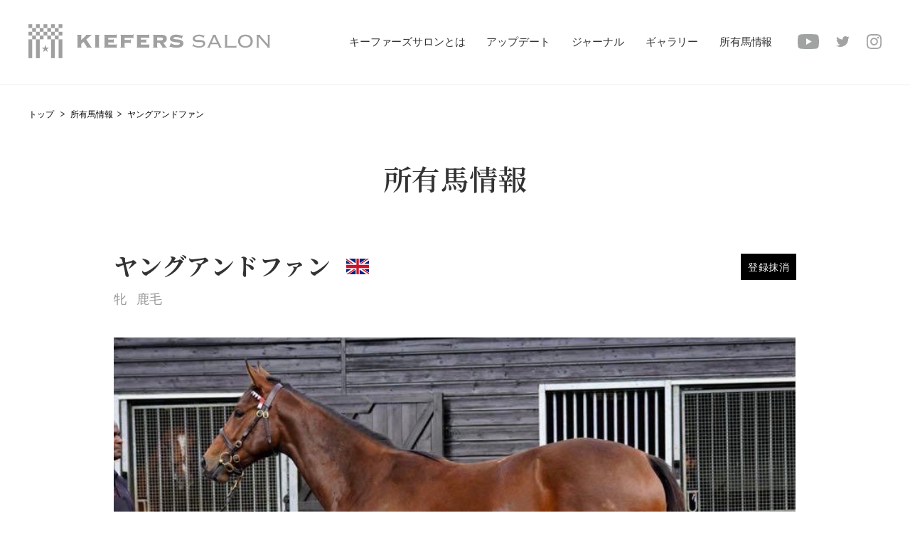

--- FILE ---
content_type: text/html; charset=UTF-8
request_url: https://kiefers-salon.com/owned-horse/youngandfun-horse-detail
body_size: 5541
content:
<!DOCTYPE html>
<html lang="ja">

<head>
    <title>ヤングアンドファン | キーファーズサロン</title>
	<meta charset="UTF-8">
    <meta http-equiv="X-UA-Compatible" content="IE=edge, chrome=1" />
    <meta name="viewport" content="width=device-width, initial-scale=1, maximum-scale=1, minimum-scale=1, user-scalable=no">
    <meta name="format-detection" content="telephone=no">
    <link rel="icon" href="https://kiefers-salon.com/wp-content/themes/kieakerssalon_2020/favicon.ico" type="image/gif">
    <link rel="apple-touch-icon" href="https://kiefers-salon.com/wp-content/themes/kieakerssalon_2020/assets/img/common/apple-touch-icon.png">
    <link href="//fonts.googleapis.com/css2?family=DM+Serif+Display&family=Inria+Serif:wght@300&family=Noto+Serif+JP:wght@600;700&display=swap" rel="stylesheet">
    <link rel="stylesheet" href="https://kiefers-salon.com/wp-content/themes/kieakerssalon_2020/assets/css/style.css?ts=0826">


	
<!-- All In One SEO Pack 3.7.1[45,52] -->
<meta name="description"  content="ヤングアンドファンのレース成績や血統など詳細な情報をご紹介します。" />

<script type="application/ld+json" class="aioseop-schema">{}</script>
<link rel="canonical" href="https://kiefers-salon.com/owned-horse/youngandfun-horse-detail" />
			<script type="text/javascript" >
				window.ga=window.ga||function(){(ga.q=ga.q||[]).push(arguments)};ga.l=+new Date;
				ga('create', 'UA-175635428-1', 'auto');
				// Plugins
				ga('require', 'linkid', 'linkid.js');
				ga('send', 'pageview');
			</script>
			<script async src="https://www.google-analytics.com/analytics.js"></script>
			<!-- All In One SEO Pack -->
<link rel='stylesheet' id='wp-block-library-css'  href='https://kiefers-salon.com/wp-includes/css/dist/block-library/style.min.css?ver=5.5.3-alpha-49449' type='text/css' media='all' />
<link rel='stylesheet' id='create-block-lime-blocks-block-css'  href='https://kiefers-salon.com/wp-content/plugins/lime-custom-blocks/build/style-index.css?ver=1598874041' type='text/css' media='all' />
<link rel="wlwmanifest" type="application/wlwmanifest+xml" href="https://kiefers-salon.com/wp-includes/wlwmanifest.xml" /> 
<link rel='prev' title='ダミエ' href='https://kiefers-salon.com/owned-horse/damier-horse-detail' />
<link rel='next' title='サヴァラン' href='https://kiefers-salon.com/owned-horse/savarin-horse-detail' />
<!-- LIME Inc. -->
<meta property='og:title' content='ヤングアンドファン | キーファーズサロン' />
<meta property='og:description' content='ヤングアンドファンのレース成績や血統など詳細な情報をご紹介します。' />
<meta property='og:url' content='https://kiefers-salon.com/owned-horse/youngandfun-horse-detail' />
<meta property='og:site_name' content='キーファーズサロン' />
<meta property='og:type' content='article' />
<meta property='og:image' content='https://kiefers-salon.com/wp-content/uploads/2022/07/441d51ab6ea444a5a0c5eb4d3d94c508.jpg' />
<meta name='twitter:card' content='summary_large_image' />
<meta name='twitter:title' content='ヤングアンドファン | キーファーズサロン' />
<meta name='twitter:description' content='ヤングアンドファンのレース成績や血統など詳細な情報をご紹介します。' />
<meta name='twitter:domain' content='kiefers-salon.com' />
<meta name='twitter:image' content='https://kiefers-salon.com/wp-content/uploads/2022/07/441d51ab6ea444a5a0c5eb4d3d94c508.jpg' />
<!-- LIME Inc. -->

</head>
<!-- <body class="thirdly-page ownedhorse-detail-page" oncontextmenu="return false;"> -->
<body class="thirdly-page ownedhorse-detail-page">

    <div id="wrap">

		        <header>
            <h1><a href="/">KIEFERS SALON</a></h1>
            <h2 class="logo"><a href="/">KIEFERS SALON</a></h2>
            <nav>
                <ul class="nav-box">
                    <li><a href="/about/" class="ttl">キーファーズサロンとは</a></li>
                    <li class="submenu">
                        <span class="ttl">アップデート</span>
                        <ul class="nav-sub">
                            <li><a href="/information/">NEWS</a></li>
                            <li><a href="/horse-race/">出走予定馬</a></li>
                            <li><a href="/race-result/">レース結果</a></li>
                            <li><a href="/victory-horse/">勝利馬一覧</a></li>
                        </ul>
                    </li>
                    <li class="submenu">
                        <span class="ttl">ジャーナル</span>
                        <ul class="nav-sub">
                            <li><a href="/journal/">ジャーナル一覧</a></li>
                            <li><a href="/journal/the-european-journal/">THE EUROPEAN JOURNAL</a></li>
                            <li><a href="/journal/trainingcenter-report/">トレセンレポート</a></li>
                            <li><a href="/journal/kiefers-editorial/">キーファーズ編集部録</a></li>
                        </ul>
                    </li>
                    <li><a href="/gallery/" class="ttl">ギャラリー</a></li>
                    <li><a href="/owned-horse/" class="ttl">所有馬情報</a></li>
                </ul>
                <ul class="sns-box">
                    <li class="youtube">
                        <a href="https://www.youtube.com/channel/UC3qjhlDz50v8uALXrQhmGxQ" target="_blank">
                            <svg xmlns="http://www.w3.org/2000/svg" xmlns:xlink="http://www.w3.org/1999/xlink" width="30" height="21" viewBox="0 0 30 21">
                                <defs>
                                    <clipPath id="clip-path">
                                        <rect id="長方形_1" data-name="長方形 1" width="30" height="21" transform="translate(0 0)" fill="none"/>
                                    </clipPath>
                                </defs>
                                <g id="グループ_2" data-name="グループ 2" transform="translate(0 0)">
                                    <g id="グループ_1" data-name="グループ 1" transform="translate(0 0)" clip-path="url(#clip-path)">
                                        <path id="パス_1" data-name="パス 1" d="M29.373,3.279A3.757,3.757,0,0,0,26.721.627C24.382,0,15,0,15,0S5.619,0,3.279.627A3.757,3.757,0,0,0,.627,3.279,39.033,39.033,0,0,0,0,10.5a39.035,39.035,0,0,0,.627,7.221,3.757,3.757,0,0,0,2.652,2.652C5.619,21,15,21,15,21s9.382,0,11.721-.627a3.757,3.757,0,0,0,2.652-2.652A39.035,39.035,0,0,0,30,10.5a39.033,39.033,0,0,0-.627-7.221M12,15V6l7.794,4.5Z" transform="translate(0 0)" fill="#a1a3a3"/>
                                    </g>
                                </g>
                            </svg>
                        </a>
                    </li>
                    <li class="twitter">
                        <a href="https://twitter.com/kiefers_salon" target="_blank">
                            <svg version="1.1" xmlns="http://www.w3.org/2000/svg" xmlns:xlink="http://www.w3.org/1999/xlink" x="0px" y="0px" width="18.9px"
                                 height="15.4px" viewBox="0 0 18.9 15.4" style="overflow:visible;enable-background:new 0 0 18.9 15.4;" xml:space="preserve">
                            <path id="" class="ico-twitter" d="M5.9,15.4c6.1,0,11-4.8,11-10.9c0-0.1,0-0.1,0-0.2c0-0.2,0-0.3,0-0.5
                                c0.8-0.5,1.4-1.2,1.9-2c-0.7,0.3-1.5,0.5-2.2,0.6c0.8-0.5,1.4-1.2,1.7-2.1c-0.8,0.4-1.6,0.8-2.5,0.9c-1.5-1.6-3.9-1.6-5.5-0.2
                                C9.6,1.8,9.2,2.8,9.2,3.9c0,0.3,0,0.6,0.1,0.9c-3.1-0.2-6-1.6-8-4.1C1,1.3,0.8,2,0.8,2.7c0,1.3,0.6,2.5,1.7,3.2
                                c-0.6,0-1.2-0.2-1.8-0.5v0.1c0,1.8,1.3,3.4,3.1,3.8c-0.3,0.1-0.7,0.1-1,0.1c-0.2,0-0.5,0-0.7-0.1c0.5,1.6,2,2.7,3.6,2.7
                                c-1.4,1.1-3.1,1.7-4.8,1.7c-0.3,0-0.6,0-0.9-0.1C1.8,14.8,3.8,15.4,5.9,15.4"/>
                            </svg>
                        </a>
                    </li>
                    <li class="instagram">
                        <a href="https://www.instagram.com/kiefers_salon/" target="_blank">
                            <svg version="1.1" xmlns="http://www.w3.org/2000/svg" xmlns:xlink="http://www.w3.org/1999/xlink" x="0px" y="0px" width="20.8px"
                                 height="20.8px" viewBox="0 0 20.8 20.8" style="overflow:visible;enable-background:new 0 0 20.8 20.8;" xml:space="preserve">
                            <path id="" class="ico-insta" d="M10.4,1.9c2.8,0,3.1,0,4.2,0.1c0.7,0,1.3,0.1,1.9,0.4c0.5,0.2,0.9,0.4,1.2,0.8
                                c0.3,0.3,0.6,0.7,0.8,1.2c0.2,0.6,0.3,1.3,0.4,1.9c0.1,1.1,0.1,1.4,0.1,4.2s0,3.1-0.1,4.2c0,0.7-0.1,1.3-0.4,1.9
                                c-0.2,0.5-0.4,0.9-0.8,1.2c-0.3,0.3-0.7,0.6-1.2,0.8c-0.6,0.2-1.3,0.4-1.9,0.4c-1.1,0.1-1.4,0.1-4.2,0.1s-3.1,0-4.2-0.1
                                c-0.7,0-1.3-0.1-1.9-0.4c-0.4-0.2-0.9-0.4-1.2-0.8c-0.4-0.3-0.6-0.7-0.8-1.2c-0.2-0.6-0.4-1.3-0.4-1.9c-0.1-1.1-0.1-1.4-0.1-4.2
                                s0-3.1,0.1-4.2c0-0.7,0.1-1.3,0.4-1.9c0.2-0.5,0.4-0.9,0.8-1.2c0.3-0.3,0.7-0.6,1.2-0.8c0.6-0.2,1.3-0.4,1.9-0.4
                                C7.3,1.9,7.6,1.9,10.4,1.9 M10.4,0C7.6,0,7.2,0,6.1,0.1c-0.9,0-1.7,0.2-2.5,0.5c-1.4,0.5-2.5,1.6-3,3C0.2,4.4,0.1,5.3,0.1,6.1
                                C0,7.2,0,7.6,0,10.4s0,3.2,0.1,4.3c0,0.9,0.2,1.7,0.5,2.5c0.5,1.4,1.6,2.5,3,3c0.8,0.3,1.7,0.5,2.5,0.5c1.1,0.1,1.5,0.1,4.3,0.1
                                s3.2,0,4.3-0.1c0.9,0,1.7-0.2,2.5-0.5c0.7-0.3,1.3-0.7,1.8-1.2c0.5-0.5,0.9-1.1,1.2-1.8c0.3-0.8,0.5-1.7,0.5-2.5
                                c0.1-1.1,0.1-1.5,0.1-4.3s0-3.2-0.1-4.3c0-0.9-0.2-1.7-0.5-2.5c-0.3-0.7-0.7-1.3-1.2-1.8c-0.5-0.5-1.1-0.9-1.8-1.2
                                c-0.8-0.3-1.7-0.5-2.5-0.5C13.6,0,13.2,0,10.4,0L10.4,0L10.4,0z M10.4,5.1c-2.9,0-5.3,2.4-5.3,5.3s2.4,5.3,5.3,5.3
                                c2.9,0,5.3-2.4,5.3-5.3C15.7,7.5,13.4,5.1,10.4,5.1L10.4,5.1z M10.4,13.9c-1.9,0-3.5-1.5-3.5-3.5s1.5-3.5,3.5-3.5s3.5,1.5,3.5,3.5
                                c0,0,0,0,0,0C13.9,12.3,12.3,13.9,10.4,13.9L10.4,13.9z M17.2,4.9c0,0.7-0.6,1.3-1.2,1.3c-0.7,0-1.3-0.6-1.3-1.2s0.6-1.3,1.2-1.3
                                c0,0,0,0,0,0C16.6,3.6,17.2,4.2,17.2,4.9L17.2,4.9z"/>
                            </svg>
                        </a>
                    </li>
                </ul>
            </nav>
            <div class="spNav">
                <nav>
                    <ul class="nav-box">
                        <li class="anim"><a href="/about/" class="ttl">キーファーズサロンとは</a></li>
                        <li class="submenu anim">
                            <span class="ttl">アップデート</span>
                            <ul class="nav-sub">
                                <li><a href="/information/">NEWS</a></li>
                                <li><a href="/horse-race/">出走予定馬</a></li>
                                <li><a href="/race-result/">レース結果</a></li>
                                <li><a href="/victory-horse/">勝利馬一覧</a></li>
                            </ul>
                        </li>
                        <li class="submenu anim">
                            <span class="ttl">ジャーナル</span>
                            <ul class="nav-sub">
                                <li><a href="/journal/">ジャーナル一覧</a></li>
                                <li><a href="/journal/the-european-journal/">THE EUROPEAN JOURNAL</a></li>
                                <li><a href="/journal/trainingcenter-report/">トレセンレポート</a></li>
                                <li><a href="/journal/kiefers-editorial/">キーファーズ編集部録</a></li>
                            </ul>
                        </li>
                        <li class="anim"><a href="/gallery/" class="ttl">ギャラリー</a></li>
                        <li class="anim"><a href="/owned-horse/" class="ttl">所有馬情報</a></li>
                    </ul>
                    <ul class="sns-box-sp anim">
                        <li class="youtube">
                            <a href="https://www.youtube.com/channel/UC3qjhlDz50v8uALXrQhmGxQ" target="_blank">
                                <svg version="1.1" xmlns="http://www.w3.org/2000/svg" xmlns:xlink="http://www.w3.org/1999/xlink" width="30.5" height="21" viewBox="0 0 30.5 21">
                                  <defs>
                                    <clipPath id="clip-path">
                                      <rect id="長方形_1" data-name="長方形 1" width="30.5" height="21" transform="translate(0)" fill="none"/>
                                    </clipPath>
                                  </defs>
                                  <g id="グループ_9" data-name="グループ 9" transform="translate(0.513 -0.011)">
                                    <g id="グループ_1" data-name="グループ 1" transform="translate(-0.513 0.011)" clip-path="url(#clip-path)">
                                      <path id="パス_1" data-name="パス 1" d="M29.381,3.28A3.758,3.758,0,0,0,26.728.627C24.388,0,15,0,15,0S5.62,0,3.28.627A3.758,3.758,0,0,0,.627,3.28,39.043,39.043,0,0,0,0,10.5a39.045,39.045,0,0,0,.627,7.223A3.758,3.758,0,0,0,3.28,20.378c2.34.627,11.724.627,11.724.627s9.384,0,11.724-.627a3.758,3.758,0,0,0,2.653-2.653,39.045,39.045,0,0,0,.627-7.223,39.043,39.043,0,0,0-.627-7.223M12,15V6l7.8,4.5Z" transform="translate(0.492 -0.005)" fill="#a1a3a3"/>
                                    </g>
                                  </g>
                                </svg>
                            </a>
                        </li>
                        <li class="twitter">
                            <a href="https://twitter.com/kiefers_salon" target="_blank">
                                <svg version="1.1" xmlns="http://www.w3.org/2000/svg" xmlns:xlink="http://www.w3.org/1999/xlink" x="0px" y="0px" width="18.9px"
                                     height="15.4px" viewBox="0 0 18.9 15.4" style="overflow:visible;enable-background:new 0 0 18.9 15.4;" xml:space="preserve">
                                <path id="" class="ico-twitter" d="M5.9,15.4c6.1,0,11-4.8,11-10.9c0-0.1,0-0.1,0-0.2c0-0.2,0-0.3,0-0.5
                                    c0.8-0.5,1.4-1.2,1.9-2c-0.7,0.3-1.5,0.5-2.2,0.6c0.8-0.5,1.4-1.2,1.7-2.1c-0.8,0.4-1.6,0.8-2.5,0.9c-1.5-1.6-3.9-1.6-5.5-0.2
                                    C9.6,1.8,9.2,2.8,9.2,3.9c0,0.3,0,0.6,0.1,0.9c-3.1-0.2-6-1.6-8-4.1C1,1.3,0.8,2,0.8,2.7c0,1.3,0.6,2.5,1.7,3.2
                                    c-0.6,0-1.2-0.2-1.8-0.5v0.1c0,1.8,1.3,3.4,3.1,3.8c-0.3,0.1-0.7,0.1-1,0.1c-0.2,0-0.5,0-0.7-0.1c0.5,1.6,2,2.7,3.6,2.7
                                    c-1.4,1.1-3.1,1.7-4.8,1.7c-0.3,0-0.6,0-0.9-0.1C1.8,14.8,3.8,15.4,5.9,15.4"/>
                                </svg>
                            </a>
                        </li>
                        <li class="instagram">
                            <a href="https://www.instagram.com/kiefers_salon/" target="_blank">
                                <svg version="1.1" xmlns="http://www.w3.org/2000/svg" xmlns:xlink="http://www.w3.org/1999/xlink" x="0px" y="0px" width="20.8px"
                                     height="20.8px" viewBox="0 0 20.8 20.8" style="overflow:visible;enable-background:new 0 0 20.8 20.8;" xml:space="preserve">
                                <path id="" class="ico-insta" d="M10.4,1.9c2.8,0,3.1,0,4.2,0.1c0.7,0,1.3,0.1,1.9,0.4c0.5,0.2,0.9,0.4,1.2,0.8
                                    c0.3,0.3,0.6,0.7,0.8,1.2c0.2,0.6,0.3,1.3,0.4,1.9c0.1,1.1,0.1,1.4,0.1,4.2s0,3.1-0.1,4.2c0,0.7-0.1,1.3-0.4,1.9
                                    c-0.2,0.5-0.4,0.9-0.8,1.2c-0.3,0.3-0.7,0.6-1.2,0.8c-0.6,0.2-1.3,0.4-1.9,0.4c-1.1,0.1-1.4,0.1-4.2,0.1s-3.1,0-4.2-0.1
                                    c-0.7,0-1.3-0.1-1.9-0.4c-0.4-0.2-0.9-0.4-1.2-0.8c-0.4-0.3-0.6-0.7-0.8-1.2c-0.2-0.6-0.4-1.3-0.4-1.9c-0.1-1.1-0.1-1.4-0.1-4.2
                                    s0-3.1,0.1-4.2c0-0.7,0.1-1.3,0.4-1.9c0.2-0.5,0.4-0.9,0.8-1.2c0.3-0.3,0.7-0.6,1.2-0.8c0.6-0.2,1.3-0.4,1.9-0.4
                                    C7.3,1.9,7.6,1.9,10.4,1.9 M10.4,0C7.6,0,7.2,0,6.1,0.1c-0.9,0-1.7,0.2-2.5,0.5c-1.4,0.5-2.5,1.6-3,3C0.2,4.4,0.1,5.3,0.1,6.1
                                    C0,7.2,0,7.6,0,10.4s0,3.2,0.1,4.3c0,0.9,0.2,1.7,0.5,2.5c0.5,1.4,1.6,2.5,3,3c0.8,0.3,1.7,0.5,2.5,0.5c1.1,0.1,1.5,0.1,4.3,0.1
                                    s3.2,0,4.3-0.1c0.9,0,1.7-0.2,2.5-0.5c0.7-0.3,1.3-0.7,1.8-1.2c0.5-0.5,0.9-1.1,1.2-1.8c0.3-0.8,0.5-1.7,0.5-2.5
                                    c0.1-1.1,0.1-1.5,0.1-4.3s0-3.2-0.1-4.3c0-0.9-0.2-1.7-0.5-2.5c-0.3-0.7-0.7-1.3-1.2-1.8c-0.5-0.5-1.1-0.9-1.8-1.2
                                    c-0.8-0.3-1.7-0.5-2.5-0.5C13.6,0,13.2,0,10.4,0L10.4,0L10.4,0z M10.4,5.1c-2.9,0-5.3,2.4-5.3,5.3s2.4,5.3,5.3,5.3
                                    c2.9,0,5.3-2.4,5.3-5.3C15.7,7.5,13.4,5.1,10.4,5.1L10.4,5.1z M10.4,13.9c-1.9,0-3.5-1.5-3.5-3.5s1.5-3.5,3.5-3.5s3.5,1.5,3.5,3.5
                                    c0,0,0,0,0,0C13.9,12.3,12.3,13.9,10.4,13.9L10.4,13.9z M17.2,4.9c0,0.7-0.6,1.3-1.2,1.3c-0.7,0-1.3-0.6-1.3-1.2s0.6-1.3,1.2-1.3
                                    c0,0,0,0,0,0C16.6,3.6,17.2,4.2,17.2,4.9L17.2,4.9z"/>
                                </svg>
                            </a>
                        </li>
                    </ul>
                </nav>
            </div>
            <div class="btnNav">
                <span></span>
                <span></span>
            </div>
		</header>

        <main>
            <section class="breadcrumbs">
				<ul class="breadcrumbs-li">
	<li><a href="https://kiefers-salon.com">トップ</a></li>
<li><a href="https://kiefers-salon.com/owned-horse/">所有馬情報</a></li><li>ヤングアンドファン</li></ul>
            </section>
            <section class="mod-page-title">
                <h2>所有馬情報</h2>
            </section>
			<section class="mod-ownedhorse-detail-title">
				<div class="title-box deregistration">
					<h3>ヤングアンドファン						<span class="country"><img src="https://kiefers-salon.com/wp-content/themes/kieakerssalon_2020/assets/img/common/flag_1.png"></span>
											</h3>
					<p class="status">
                        <span class="sex">牝</span>
												<span class="age">鹿毛</span>					</p>
				</div>
                <div class="image-box">
					<img src="/wp-content/uploads/2022/07/441d51ab6ea444a5a0c5eb4d3d94c508.jpg" alt="">				</div>
			</section>
			<section class="mod-ownedhorse-detail-box">
				<div class="mod-nav-sort">
					<ul class="pc">
						<li class="active"><a href="https://kiefers-salon.com/owned-horse/youngandfun-horse-detail">詳細</a></li>
						<li><a href="/owned-horse/youngandfun-horse-race-detail">出走予定</a></li>
						<li><a href="/owned-horse/youngandfun-race-result-detail">レース結果</a></li>
					</ul>
					<!-- <div class="pulldown sp">
						<select name="example" onChange="location.href=value;">
							<option value="/owned-horse/horse-detail/" selected>詳細</option>
							<option value="/owned-horse/horse-race-detail/">出走予定</option>
							<option value="/owned-horse/race-result-detail/">レース結果</option>
						</select>
					</div> -->
				</div>
				<div class="mod-horsedetail-box">
					<ul>
						<li class="txt-enname">
							<p class="ttl">欧字⾺名</p>
							<p class="text">Young and Fun</p>
						</li>
						<li class="txt-origin">
							<p class="ttl">由来</p>
							<p class="text"></p>
						</li>
						<li>
							<p class="ttl">父馬</p>
							<p class="text">Lope De Vega</p>
						</li>
						<li class="txt-father">
							<p class="ttl">母馬</p>
							<p class="text">Crimson Rosette﻿</p>
						</li>
						<li class="txt-mother">
							<p class="ttl">性別</p>
							<p class="text">牝</p>
						</li>
						<li class="txt-birth">
							<p class="ttl">生年月日</p>
							<p class="text">2020年03月09日</p>
						</li>
						<li class="txt-class">
							<p class="ttl">クラス</p>
							<p class="text">1勝クラス</p>
						</li>
						<li class="txt-place">
							<p class="ttl">生産</p>
							<p class="text">ハスクーム&ヴァリアントスタッド</p>
						</li>
						<li class="txt-place">
							<p class="ttl">厩舎</p>
							<p class="text">ロジャー・ヴェリアン</p>
						</li>
					</ul>
				</div>
				<div class="btn-more">
					<a href="/owned-horse/">所有馬情報一覧へ</a>
				</div>
			</section>
        </main>

		        <footer>
            <section class="pagetop">
                <span class="icon"></span>
            </section>
            <section class="sitemap">
                <div class="logo">
                    <a href="/"><img src="https://kiefers-salon.com/wp-content/themes/kieakerssalon_2020/assets/img/common/logo.svg" alt="KIEFERS SALON"></a>
                </div>
                <div class="sitemap-box">
                    <ul class="l-box">
                        <li><a href="/about/" class="ttl">キーファーズサロンとは</a></li>
                        <li class="submenu">
                            <span class="ttl">アップデート</span>
                            <ul class="nav-sub">
                                <li><a href="/information/">NEWS</a></li>
                                <li><a href="/horse-race/">出走予定馬</a></li>
                                <li><a href="/race-result/">レース結果</a></li>
                                <li><a href="/victory-horse/">勝利馬一覧</a></li>
                            </ul>
                        </li>
                        <li class="submenu">
                            <span class="ttl">ジャーナル</span>
                            <ul class="nav-sub">
                            	<li><a href="/journal/">ジャーナル一覧</a></li>
                                <li><a href="/journal/the-european-journal/">THE EUROPEAN JOURNAL</a></li>
                                <li><a href="/journal/trainingcenter-report/">トレセンレポート</a></li>
                                <li><a href="/journal/kiefers-editorial/">キーファーズ編集部録</a></li>
                            </ul>
                        </li>
                    </ul>
                    <ul class="r-box">
                        <li><a href="/gallery/" class="ttl">ギャラリー</a></li>
                        <li><a href="/owned-horse/" class="ttl">所有馬情報</a></li>
                    </ul>
                </div>
            </section>
            <section class="sns">
                <ul class="sns-box">
                    <li class="youtube">
                        <a href="https://www.youtube.com/channel/UC3qjhlDz50v8uALXrQhmGxQ" target="_blank">
                            <svg version="1.1" xmlns="http://www.w3.org/2000/svg" xmlns:xlink="http://www.w3.org/1999/xlink" width="30.5" height="21" viewBox="0 0 30.5 21">
                              <defs>
                                <clipPath id="clip-path">
                                  <rect id="長方形_1" data-name="長方形 1" width="30.5" height="21" transform="translate(0)" fill="none"/>
                                </clipPath>
                              </defs>
                              <g id="グループ_9" data-name="グループ 9" transform="translate(0.513 -0.011)">
                                <g id="グループ_1" data-name="グループ 1" transform="translate(-0.513 0.011)" clip-path="url(#clip-path)">
                                  <path id="パス_1" data-name="パス 1" d="M29.381,3.28A3.758,3.758,0,0,0,26.728.627C24.388,0,15,0,15,0S5.62,0,3.28.627A3.758,3.758,0,0,0,.627,3.28,39.043,39.043,0,0,0,0,10.5a39.045,39.045,0,0,0,.627,7.223A3.758,3.758,0,0,0,3.28,20.378c2.34.627,11.724.627,11.724.627s9.384,0,11.724-.627a3.758,3.758,0,0,0,2.653-2.653,39.045,39.045,0,0,0,.627-7.223,39.043,39.043,0,0,0-.627-7.223M12,15V6l7.8,4.5Z" transform="translate(0.492 -0.005)" fill="#a1a3a3"/>
                                </g>
                              </g>
                            </svg>
                        </a>
                    </li>
                    <li class="twitter">
                        <a href="https://twitter.com/kiefers_salon" target="_blank">
                            <svg version="1.1" xmlns="http://www.w3.org/2000/svg" xmlns:xlink="http://www.w3.org/1999/xlink" x="0px" y="0px" width="18.9px"
                                 height="15.4px" viewBox="0 0 18.9 15.4" style="overflow:visible;enable-background:new 0 0 18.9 15.4;" xml:space="preserve">
                            <path id="" class="ico-twitter" d="M5.9,15.4c6.1,0,11-4.8,11-10.9c0-0.1,0-0.1,0-0.2c0-0.2,0-0.3,0-0.5
                                c0.8-0.5,1.4-1.2,1.9-2c-0.7,0.3-1.5,0.5-2.2,0.6c0.8-0.5,1.4-1.2,1.7-2.1c-0.8,0.4-1.6,0.8-2.5,0.9c-1.5-1.6-3.9-1.6-5.5-0.2
                                C9.6,1.8,9.2,2.8,9.2,3.9c0,0.3,0,0.6,0.1,0.9c-3.1-0.2-6-1.6-8-4.1C1,1.3,0.8,2,0.8,2.7c0,1.3,0.6,2.5,1.7,3.2
                                c-0.6,0-1.2-0.2-1.8-0.5v0.1c0,1.8,1.3,3.4,3.1,3.8c-0.3,0.1-0.7,0.1-1,0.1c-0.2,0-0.5,0-0.7-0.1c0.5,1.6,2,2.7,3.6,2.7
                                c-1.4,1.1-3.1,1.7-4.8,1.7c-0.3,0-0.6,0-0.9-0.1C1.8,14.8,3.8,15.4,5.9,15.4"/>
                            </svg>
                        </a>
                    </li>
                    <li class="instagram">
                        <a href="https://www.instagram.com/kiefers_salon/" target="_blank">
                            <svg version="1.1" xmlns="http://www.w3.org/2000/svg" xmlns:xlink="http://www.w3.org/1999/xlink" x="0px" y="0px" width="20.8px"
                                 height="20.8px" viewBox="0 0 20.8 20.8" style="overflow:visible;enable-background:new 0 0 20.8 20.8;" xml:space="preserve">
                            <path id="" class="ico-insta" d="M10.4,1.9c2.8,0,3.1,0,4.2,0.1c0.7,0,1.3,0.1,1.9,0.4c0.5,0.2,0.9,0.4,1.2,0.8
                                c0.3,0.3,0.6,0.7,0.8,1.2c0.2,0.6,0.3,1.3,0.4,1.9c0.1,1.1,0.1,1.4,0.1,4.2s0,3.1-0.1,4.2c0,0.7-0.1,1.3-0.4,1.9
                                c-0.2,0.5-0.4,0.9-0.8,1.2c-0.3,0.3-0.7,0.6-1.2,0.8c-0.6,0.2-1.3,0.4-1.9,0.4c-1.1,0.1-1.4,0.1-4.2,0.1s-3.1,0-4.2-0.1
                                c-0.7,0-1.3-0.1-1.9-0.4c-0.4-0.2-0.9-0.4-1.2-0.8c-0.4-0.3-0.6-0.7-0.8-1.2c-0.2-0.6-0.4-1.3-0.4-1.9c-0.1-1.1-0.1-1.4-0.1-4.2
                                s0-3.1,0.1-4.2c0-0.7,0.1-1.3,0.4-1.9c0.2-0.5,0.4-0.9,0.8-1.2c0.3-0.3,0.7-0.6,1.2-0.8c0.6-0.2,1.3-0.4,1.9-0.4
                                C7.3,1.9,7.6,1.9,10.4,1.9 M10.4,0C7.6,0,7.2,0,6.1,0.1c-0.9,0-1.7,0.2-2.5,0.5c-1.4,0.5-2.5,1.6-3,3C0.2,4.4,0.1,5.3,0.1,6.1
                                C0,7.2,0,7.6,0,10.4s0,3.2,0.1,4.3c0,0.9,0.2,1.7,0.5,2.5c0.5,1.4,1.6,2.5,3,3c0.8,0.3,1.7,0.5,2.5,0.5c1.1,0.1,1.5,0.1,4.3,0.1
                                s3.2,0,4.3-0.1c0.9,0,1.7-0.2,2.5-0.5c0.7-0.3,1.3-0.7,1.8-1.2c0.5-0.5,0.9-1.1,1.2-1.8c0.3-0.8,0.5-1.7,0.5-2.5
                                c0.1-1.1,0.1-1.5,0.1-4.3s0-3.2-0.1-4.3c0-0.9-0.2-1.7-0.5-2.5c-0.3-0.7-0.7-1.3-1.2-1.8c-0.5-0.5-1.1-0.9-1.8-1.2
                                c-0.8-0.3-1.7-0.5-2.5-0.5C13.6,0,13.2,0,10.4,0L10.4,0L10.4,0z M10.4,5.1c-2.9,0-5.3,2.4-5.3,5.3s2.4,5.3,5.3,5.3
                                c2.9,0,5.3-2.4,5.3-5.3C15.7,7.5,13.4,5.1,10.4,5.1L10.4,5.1z M10.4,13.9c-1.9,0-3.5-1.5-3.5-3.5s1.5-3.5,3.5-3.5s3.5,1.5,3.5,3.5
                                c0,0,0,0,0,0C13.9,12.3,12.3,13.9,10.4,13.9L10.4,13.9z M17.2,4.9c0,0.7-0.6,1.3-1.2,1.3c-0.7,0-1.3-0.6-1.3-1.2s0.6-1.3,1.2-1.3
                                c0,0,0,0,0,0C16.6,3.6,17.2,4.2,17.2,4.9L17.2,4.9z"/>
                            </svg>
                        </a>
                    </li>
                </ul>
            </section>
            <section class="copyright">
                <ul class="foot-menu">
                    <li><a href="/privacypolicy/">プライバシーポリシー</a></li>
                </ul>
                <p class="copyright">
                    <small>&copy; Kiefers All Rights Reserved.</small>
                </p>
            </section>
        </footer>

    </div>

	<div id="bottom-nav" class="sp">
        <ul>
            <li class="active">
                <a href="/owned-horse/youngandfun-horse-detail">
                    <span class="icon">
                        <img src="https://kiefers-salon.com/wp-content/themes/kieakerssalon_2020/assets/img/ownedhorse/ico_spnav_1.png">
                    </span>
                    <span class="text">詳細</span>
                </a>
            </li>
            <li>
                <a href="/owned-horse/youngandfun-horse-race-detail">
                    <span class="icon">
                        <img src="https://kiefers-salon.com/wp-content/themes/kieakerssalon_2020/assets/img/ownedhorse/ico_spnav_2.png">
                    </span>
                    <span class="text">出走予定</span>
                </a>
            </li>
            <li>
                <a href="/owned-horse/youngandfun-race-result-detail">
                    <span class="icon">
                        <img src="https://kiefers-salon.com/wp-content/themes/kieakerssalon_2020/assets/img/ownedhorse/ico_spnav_3.png">
                    </span>
                    <span class="text">レース結果</span>
                </a>
            </li>
        </ul>
    </div>  

    <div id="loading">
        <div class="cover"></div>
        <div class="container">
            <div class="logo-base"><img src="https://kiefers-salon.com/wp-content/themes/kieakerssalon_2020/assets/img/common/logo.svg" alt="KIEFERS SALON"></div>
            <div class="logo-seek">
                <span class="mask"><img src="https://kiefers-salon.com/wp-content/themes/kieakerssalon_2020/assets/img/common/logo.svg" alt="KIEFERS SALON"></span>
            </div>
            <p class="tagline sp"><span>キーファーズのイマがここに</span></p>
            <div class="white"><span></span></div>
        </div>
    </div>  
    
	<script src="//ajax.googleapis.com/ajax/libs/jquery/1.11.2/jquery.min.js"></script>
    <script src="https://kiefers-salon.com/wp-content/themes/kieakerssalon_2020/assets/js/libs/modernizr.custom.34021.js"></script>
    <script src="https://kiefers-salon.com/wp-content/themes/kieakerssalon_2020/assets/js/libs/jquery.easing.1.3.js"></script>
    <script src="https://kiefers-salon.com/wp-content/themes/kieakerssalon_2020/assets/js/libs/jquery.transit.js"></script>
    <script src="https://kiefers-salon.com/wp-content/themes/kieakerssalon_2020/assets/js/libs/jquery.cookie.js"></script>
    <script src="https://kiefers-salon.com/wp-content/themes/kieakerssalon_2020/assets/js/flickity/flickity.pkgd.min.js"></script>
 	<script src="https://kiefers-salon.com/wp-content/themes/kieakerssalon_2020/assets/js/libs/rellax.js"></script>
     <script src="https://kiefers-salon.com/wp-content/themes/kieakerssalon_2020/assets/js/scripts.js"></script>

</body>
</html>


--- FILE ---
content_type: text/css
request_url: https://kiefers-salon.com/wp-content/plugins/lime-custom-blocks/build/style-index.css?ver=1598874041
body_size: 2437
content:
.wp-block-create-block-lime-blocks{background-color:var(--wp-admin-theme-color);color:#f00;padding:2px}.lime-block-button{display:none}.is-selected .lime-block-button{display:flex;border:1px solid #666}.editor-post-title__block .editor-post-title__input{font-size:28px;line-height:1.58}.block-editor-block-list__layout,input[type=text].components-text-control__input{font-family:"Helvetica Neue", Helvetica, Arial, "游ゴシック体", YuGothic, "游ゴシック", "Yu Gothic", "ヒラギノ角ゴ ProN W3", "Hiragino Kaku Gothic ProN", "メイリオ", Meiryo, sans-serif;color:#222}.is-selected .inner-border,.has-child-selected .inner-border{padding:20px}p.editor-box-title{display:none;background-color:#aaa;padding:10px 0 10px 20px;color:#fff}.has-child-selected p.editor-box-title,.is-selected p.editor-box-title{display:block;margin:0}.is-selected .mod-article-text-box,.has-child-selected .mod-article-text-box{border:1px solid #ccc;padding:24px 20px 0}.editor-styles-wrapper .wp-block-lime-blocks-text-box-text p{margin:0;margin-bottom:64px}.is-selected .rich-text{border:1px solid #ccc;padding:10px}.wp-block-lime-blocks-text-box{margin-bottom:80px}.components-base-control .components-base-control__label{display:none;font-size:16px;padding:0}.is-selected .components-base-control .components-base-control__label{display:block}.wp-block-lime-blocks-text-box-h3 input[type=text]{padding:0;font-size:24px;border:none;margin-bottom:40px}.wp-block-lime-blocks-text-box-h4 input[type=text]{padding:0;font-size:20px;border:none;margin-bottom:40px}.is-selected .components-base-control input[type=text]{padding:12px;font-size:18px;color:#222;border-radius:0;border:1px solid #ccc;margin-bottom:0}.wp-block-lime-blocks-text-box-note p.note{font-size:12px}.is-selected .wp-block-lime-blocks-text-box-note p.note{font-size:16px}.wp-block-lime-blocks-main-image{margin-top:0px;margin-bottom:80px;overflow:hidden}.is-selected .wp-block-lime-blocks-main-image .inner-block{padding:20px}.wp-block-lime-blocks-main-image .components-base-control__label{display:none;margin-top:10px}.wp-block-lime-blocks-main-image button{margin:0 auto}.wp-block-lime-blocks-column2-h4-text{position:relative;margin:0 0 80px;display:flex;justify-content:space-between}.wp-block-lime-blocks-column2-h4-text h4{font-size:20px;font-weight:bold;line-height:1.8;width:calc(50% - 25px)}.wp-block-lime-blocks-column2-h4-text p{width:calc(50% - 25px);font-size:16px;line-height:2}.wp-block-lime-blocks-column2-text-text{position:relative;margin:0 0 80px;display:flex;justify-content:space-between}.wp-block-lime-blocks-column2-text-text p{width:calc(50% - 25px);font-size:16px;line-height:2}.is-selected .wp-block-lime-blocks-number-list,.has-child-selected .wp-block-lime-blocks-number-list{border:1px solid #ccc}.wp-block-lime-blocks-number-list{counter-reset:item;margin-bottom:80px}.wp-block-lime-blocks-number-list .block-editor-inner-blocks>*>.wp-block{position:relative;padding-left:50px}.wp-block-lime-blocks-number-list .block-editor-inner-blocks>*>.wp-block::before{content:counter(item);counter-increment:item;position:absolute;left:0;top:0;width:30px;height:30px;background-color:#000;color:#fff;border-radius:50%;text-align:center}.wp-block-lime-blocks-number-list li{list-style-type:none}.wp-block-lime-blocks-slider{margin-bottom:80px}.is-selected .wp-block-lime-blocks-slider,.has-child-selected .wp-block-lime-blocks-slider{border:1px solid #ccc}.wp-block-lime-blocks-slider-item{position:relative}.wp-block-lime-blocks-slider .block-editor-inner-blocks>*{font-size:0;line-height:0;letter-spacing:0;width:calc(100% + 20px);max-width:none}.wp-block-lime-blocks-slider .block-editor-inner-blocks>*>.wp-block{position:relative;display:inline-block;width:calc(1 / 3 * 100%);vertical-align:top;padding:0 20px 20px 0;box-sizing:border-box}.wp-block-lime-blocks-slider .block-editor-inner-blocks>*>.wp-block button{position:absolute;left:50%;top:50%;transform:translate(-50%, -50%);background-color:#fff;display:none}.has-child-selected .block-editor-inner-blocks .is-selected button{display:block}.wp-block-lime-blocks-slider .block-editor-inner-blocks>*>.wp-block .image-border{width:100%;padding-top:calc(540 / 720 * 100%);background-color:#ccc;overflow:hidden}.wp-block-lime-blocks-slider .block-editor-inner-blocks>*>.wp-block .image-border img{-o-object-fit:cover;object-fit:cover;width:100%;height:100%;position:absolute;left:0;top:0}.wp-block-lime-blocks-slider .block-list-appender{display:block;width:100%}.wp-block-lime-blocks-simple-interview{margin-bottom:80px}.is-selected .wp-block-lime-blocks-simple-interview,.has-child-selected .wp-block-lime-blocks-simple-interview{border:1px solid #ccc}.wp-block-lime-blocks-simple-interview-item{width:100%;white-space:nowrap;margin-top:60px}.wp-block-lime-blocks-simple-interview-item>*:nth-child(1){display:inline-block;width:160px;vertical-align:top;margin-right:20px}.wp-block-lime-blocks-simple-interview-item>*:nth-child(1) input{border:none;font-size:16px}.wp-block-lime-blocks-simple-interview-item>*:nth-child(2){display:inline-block;width:calc(100% - 180px);vertical-align:top}.wp-block-lime-blocks-simple-list{margin-bottom:80px}.is-selected .wp-block-lime-blocks-simple-list,.has-child-selected .wp-block-lime-blocks-simple-list{border:1px solid #ccc}.wp-block-lime-blocks-simple-list .block-editor-inner-blocks{border-top:1px solid #ccc}.editor-styles-wrapper .wp-block-lime-blocks-simple-list .wp-block{margin:0}.wp-block-lime-blocks-simple-list-item{width:100%;white-space:nowrap;border-bottom:1px solid #ccc}.wp-block-lime-blocks-simple-list-item>*:nth-child(1){display:inline-block;width:160px;vertical-align:top;margin-right:20px}.wp-block-lime-blocks-simple-list-item>*:nth-child(1) input{border:none;font-size:16px}.wp-block-lime-blocks-simple-list-item>*:nth-child(2){display:inline-block;width:calc(100% - 180px);vertical-align:top}.wp-block-lime-blocks-blockquote{background-color:#f2f2f2;border:1px solid #dfdfdf;padding:45px;margin-bottom:80px}.wp-block-lime-blocks-blockquote::before{position:absolute;content:'';top:20px;left:20px;background:url("/wp-content/plugins/lime-custom-blocks/img/ico_blockquote.png");width:21px;height:16px;background-size:100% 100%}.wp-block-lime-blocks-blockquote::after{position:absolute;content:'';bottom:20px;right:20px;background:url("/wp-content/plugins/lime-custom-blocks/img/ico_blockquote.png");width:21px;height:16px;background-size:100% 100%;transform:rotate(180deg)}.is-selected .wp-block-lime-blocks-blockquote p{background-color:#fff}.wp-block-lime-blocks-profile-nophoto{background-color:#f2f2f2;border:1px solid #dfdfdf;padding:45px;margin-bottom:80px}.is-selected .wp-block-lime-blocks-profile-nophoto p{background-color:#fff}.wp-block-lime-blocks-profile-nophoto>*:nth-child(1) input{border:none;font-size:16px;padding:0;background-color:transparent;font-weight:bold;font-size:18px}.is-selected .wp-block-lime-blocks-profile-nophoto>*:nth-child(1) input{background-color:#fff;padding:6px 8px}.wp-block-lime-blocks-profile-photo{background-color:#f2f2f2;border:1px solid #dfdfdf;padding:45px;margin-bottom:80px}.is-selected .wp-block-lime-blocks-profile-photo p{background-color:#fff}.wp-block-lime-blocks-profile-photo>*:nth-child(1) input{border:none;font-size:16px;padding:0;background-color:transparent;font-weight:bold;font-size:18px}.is-selected .wp-block-lime-blocks-profile-photo>*:nth-child(1) input{background-color:#fff}.wp-block-lime-blocks-profile-photo .image-select{display:inline-block;width:200px;vertical-align:top}.wp-block-lime-blocks-profile-photo .image-select button{margin:0 auto}.wp-block-lime-blocks-profile-photo .text-input{display:inline-block;width:calc(100% - 200px);vertical-align:top;padding-left:50px}.wp-block-lime-blocks-profile-photo .text-input>*:nth-child(1) input{border:none;font-size:16px;padding:0;background-color:transparent;font-weight:bold;font-size:18px}.is-selected .wp-block-lime-blocks-profile-photo .text-input>*:nth-child(1) input{background-color:#fff;padding:6px 8px;border:1px solid #ccc}.wp-block-lime-blocks-image-full{margin-bottom:80px}.wp-block-lime-blocks-image-full .image-select{width:100%}.wp-block-lime-blocks-image-full .image-select img{width:100%}.wp-block-lime-blocks-image-full .image-select button{margin:0 auto}.wp-block-lime-blocks-image-full .text-input{overflow:visible}.wp-block-lime-blocks-image-full .text-input input{border:none;font-size:16px;padding:0;background-color:transparent;font-weight:bold;font-size:18px}.is-selected .wp-block-lime-blocks-image-full{border:1px solid #dfdfdf;padding:20px}.is-selected .wp-block-lime-blocks-image-full p{background-color:#fff}.is-selected .wp-block-lime-blocks-image-full input{background-color:#fff}.is-selected .wp-block-lime-blocks-image-full .text-input input{background-color:#fff;padding:6px 8px;border:1px solid #ccc}.wp-block-lime-blocks-image-2column{margin:0;padding:0;display:flex;justify-content:space-between;margin-bottom:80px}.wp-block-lime-blocks-image-2column>*{display:inline-block;width:calc(50% - 15px)}.is-selected .wp-block-lime-blocks-image-2column{padding:20px}.wp-block-lime-blocks-image-2column .image-select{width:100%}.wp-block-lime-blocks-image-2column .image-select img{width:100%}.wp-block-lime-blocks-image-2column .image-select button{margin:0 auto;margin-top:20px}.wp-block-lime-blocks-image-2column .text-input p{font-size:16px;line-height:24px}.wp-block-lime-blocks-image-text-float{margin:0;padding:0;display:flex;justify-content:space-between;margin-bottom:80px}.wp-block-lime-blocks-image-text-float>*{display:inline-block;width:50%}.is-selected .wp-block-lime-blocks-image-text-float{padding:20px;border:1px solid #ccc}.wp-block-lime-blocks-image-text-float .image-select img{width:100%}.wp-block-lime-blocks-image-text-float .image-select button{margin:0 auto;margin-top:20px}.wp-block-lime-blocks-image-text-float .text-input{flex:1}.wp-block-lime-blocks-image-text-float .text-input p{font-size:16px;line-height:2;margin:0 0 0 50px}.wp-block-lime-blocks-image-text-float-r{margin:0;padding:0;display:flex;justify-content:space-between;margin-bottom:80px}.wp-block-lime-blocks-image-text-float-r>*{display:inline-block;width:50%}.is-selected .wp-block-lime-blocks-image-text-float-r{padding:20px;border:1px solid #ccc}.wp-block-lime-blocks-image-text-float-r .image-select img{width:100%}.wp-block-lime-blocks-image-text-float-r .image-select button{margin:0 auto;margin-top:20px}.wp-block-lime-blocks-image-text-float-r .text-input{flex:1}.wp-block-lime-blocks-image-text-float-r .text-input p{font-size:16px;line-height:2;margin:0 50px 0 0}.wp-block-lime-blocks-googlemap{margin-bottom:80px}.wp-block-lime-blocks-googlemap .components-base-control{display:none}.is-selected .wp-block-lime-blocks-googlemap .components-base-control{display:block}.is-selected .wp-block-lime-blocks-googlemap{padding:20px;border:1px solid #ccc}.wp-block-lime-blocks-googlemap .sample{min-height:100px;background-color:#eee}.wp-block-lime-blocks-googlemap .sample iframe{width:100%;height:600px;pointer-events:none}.is-selected .wp-block-lime-blocks-googlemap .sample iframe{opacity:0.5}.wp-block-lime-blocks-youtube{margin-bottom:80px}.wp-block-lime-blocks-youtube .components-base-control{display:none}.is-selected .wp-block-lime-blocks-youtube .components-base-control{display:block}.is-selected .wp-block-lime-blocks-youtube{padding:20px;border:1px solid #ccc}.wp-block-lime-blocks-youtube .sample{min-height:100px;background-color:#eee}.wp-block-lime-blocks-youtube .sample iframe{width:100%;height:600px;pointer-events:none}.is-selected .wp-block-lime-blocks-youtube .sample iframe{opacity:0.5}.has-child-selected .wp-block-lime-blocks-interview{border:1px solid #ccc;margin-bottom:80px}.wp-block-lime-blocks-interview-item{display:flex;margin-top:40px}.wp-block-lime-blocks-interview-item .image-select{width:200px}.wp-block-lime-blocks-interview-item .image-select img{width:100%}.wp-block-lime-blocks-interview-item .image-select button{margin:0 auto;margin-top:20px}.wp-block-lime-blocks-interview-item .text-input{flex:1;margin-left:50px}.wp-block-lime-blocks-interview-item .text-input input{border:none;font-size:18px;font-weight:bold;margin:30px 0}.wp-block-lime-blocks-interview-item .text-input p{margin:0;font-size:16px;line-height:2.1;position:relative;padding-left:40px}.wp-block-lime-blocks-interview-item .text-input p::before{position:absolute;content:"";top:0;left:0;width:5px;height:100%;background:#f1f1f1}.is-selected .wp-block-lime-blocks-interview-item .text-input input{padding:6px 8px;border:1px solid #ccc;margin-top:0}.wp-block-lime-blocks-interview-item-r{display:flex;margin-top:40px}.wp-block-lime-blocks-interview-item-r .image-select{width:200px;order:2}.wp-block-lime-blocks-interview-item-r .image-select img{width:100%}.wp-block-lime-blocks-interview-item-r .image-select button{margin:0 auto;margin-top:20px}.wp-block-lime-blocks-interview-item-r .text-input{flex:1;margin-right:50px}.wp-block-lime-blocks-interview-item-r .text-input input{border:none;font-size:18px;font-weight:bold;margin:30px 0;text-align:right}.wp-block-lime-blocks-interview-item-r .text-input p{margin:0;font-size:16px;line-height:2.1;position:relative;padding-left:40px}.wp-block-lime-blocks-interview-item-r .text-input p::before{position:absolute;content:"";top:0;left:0;width:5px;height:100%;background:#f1f1f1}.is-selected .wp-block-lime-blocks-interview-item-r .text-input input{padding:6px 8px;border:1px solid #ccc;margin-top:0;text-align:left}.wp-block-lime-blocks-banner-box{min-height:200px;margin-bottom:80px}.wp-block-lime-blocks-banner-box:nth-child(n+2){margin:32px 0 0}.wp-block-lime-blocks-banner-box-item p.title{display:none;margin:0 0 10px 0;font-weight:bold;text-align:center}.wp-block-lime-blocks-banner-box-item .flex{display:flex;justify-content:space-between}.wp-block-lime-blocks-banner-box-item .image-select{width:100%}.wp-block-lime-blocks-banner-box-item .image-select.sp{display:none}.wp-block-lime-blocks-banner-box-item .image-select button{margin:0 auto;margin-top:20px}.wp-block-lime-blocks-banner-box-item .text-input input{display:none}.is-selected .wp-block-lime-blocks-banner-box{min-height:100px}.has-child-selected .wp-block-lime-blocks-banner-box{border:1px solid #ccc}.has-child-selected .wp-block-lime-blocks-banner-box-item{padding:20px;background-color:#fff;border:1px solid #ccc;margin-bottom:20px}.is-selected .wp-block-lime-blocks-banner-box-item p.title{display:block}.is-selected .wp-block-lime-blocks-banner-box-item .text-input input{display:inline;padding:6px 8px;border:1px solid #ccc;margin-top:0;text-align:left}.is-selected .wp-block-lime-blocks-banner-box-item .flex{display:flex;justify-content:space-between}.is-selected .wp-block-lime-blocks-banner-box-item .image-select{width:calc(50% - 15px)}.is-selected .wp-block-lime-blocks-banner-box-item .image-select.sp{display:block}



--- FILE ---
content_type: application/javascript; charset=UTF-8
request_url: https://kiefers-salon.com/wp-content/themes/kieakerssalon_2020/assets/js/scripts.js
body_size: 6286
content:

$(function() {

	var skipFlag = false;

	//ブラウザ判別

	var userAgent = window.navigator.userAgent.toLowerCase();
    var _browser;

    if(userAgent.indexOf('msie') != -1 ||
        userAgent.indexOf('trident') != -1) {
        _browser = "ie";
    } else if(userAgent.indexOf('edge') != -1) {
        _browser = "edge";
    } else if(userAgent.indexOf('chrome') != -1) {
        _browser = "chrome";
    } else if(userAgent.indexOf('safari') != -1) {
        _browser = "safari";
    } else if(userAgent.indexOf('firefox') != -1) {
        _browser = "firefox";
    } else if(userAgent.indexOf('opera') != -1) {
        _browser = "opera";
    } else {

    }

    var getDevice = (function() {
        var ua = navigator.userAgent;
        if (ua.indexOf('iPhone') > 0 || ua.indexOf('iPod') > 0 || ua.indexOf('Android') > 0 && ua.indexOf('Mobile') > 0) {
            return 'sp';
        } else if (ua.indexOf('iPad') > 0 || ua.indexOf('Android') > 0) {
            return 'tab';
        } else {
            return 'pc';
        }
    });

    //ブラウザ判別

    var getWidth = (function() {
    var _brouserWidth = $(window).innerWidth();
    //console.log($(window).innerWidth());
    if(_brouserWidth > 960){
          return "pc";
        }else{
          return "sp";
        }
    });

	var getOs = (function() {
        var ua = navigator.userAgent.toLowerCase();
        if (ua.indexOf('windows') > 0) {
            return 'windows';
        } else {
            return 'mac';
        }
    });

    var modalFlag = false;

    if($('body').hasClass('about-page')){

    	if(getWidth() == "sp"){
    		var hSize = $(window).height();
    		$("section.about .bg-box").height(hSize);
    	}

    	setAboutIntro();

    	function setAboutIntro(){
    		$("section.about .bg-box").css({
    			"opacity": 0,
    			"transform": 'scale(1.01)'
    		});
    		$.each($(".anim"),function(i){
    			$(this).css({
    				"opacity": 0,
    				"transform": 'translateY(5px)'
    			})
    			$(this).transition({
		    		delay:100 + 400 * i,
		            'opacity': '1',
		            "transform": 'translateY(0px)'
		        }, 1000, "easeOutSine", function() {
		        });
    		})

    		$("section.about .bg-box").transition({
	    		delay:1000,
	            'opacity': '1',
	            "transform": 'scale(1)'
	        }, 1500, "easeOutSine", function() {
	        });
    	}
    }

    //下層ページ共通

    if(!$('body').hasClass('top-page')){
    	$("#loading").transition({
    		delay:400,
            'opacity': '0'
        }, 1000, "easeOutCubic", function() {
        	$(this).remove();
        });

        //グローバルメニューホバー

		$("header>nav .submenu").hover(function(){
			$(this).find(".nav-sub").stop().slideToggle(500,"easeOutExpo");
		},function(){
			$(this).find(".nav-sub").stop().slideToggle(500,"easeInOutCubic");
		})
    }

    //記事詳細ページ

    if($('body').hasClass('article-detail-page')){
    	//スライダー

    	//ジャーナルカルーセル

	    var _slider = $(".flickity-box");
	    if(_slider.length > 0){
	    	$(window).on("load",function(){
		    	$.each(_slider,function(){
			    	setSlider($(this))
			    })
		    });
	    }

	    function setSlider(mc){
	    
			var $carousel = mc.find(".container").flickity({
		        // 最初に表示させる画像（セル）を指定できます。0から始まります。
		        initialIndex: 0,
		        // 各画像（セル）の基準位置をしていできます。デフォルトはcenter。
		        cellAlign: 'center',
		        // trueでラッパー内に収まるようにスライドします。
		        contain: true,
		        // trueで無限スライダーになります。
		        wrapAround: false,
		        // 画像（セル）を読み込んだ後、再度、位置を調節します。デフォルトはtrue
		        imagesLoaded: true,
		        // falseにするとフリックできなくなります。
		        draggable: true,
		        // falseで矢印ボタンを非表示にします。
		        prevNextButtons: true,
		        // falseで下のドットを非表示にします。
		        pageDots: true,
		        // キーボードの左右で切り替えできるかどうかを指定します。
		        accessibility: false,
		        groupCells: 1,
		        // 自動再生するかどうかを指定します。trueで3秒間隔で切り替わります。
		        autoPlay: false, //数字を指定するとその速さで切り替わります。,
		        selectedAttraction: 0.025,
				friction: 0.28
		    });

		    var flkty = $carousel.data('flickity');
		    $carousel.on('select.flickity', function() {
		        mc.find(".pager").text((flkty.selectedIndex+1) + "/" + flkty.slides.length);
		    });
	    }
    }

    //所有馬情報ページ

    if($('body').hasClass('ownedhorse-detail-page')){

    	if($(".mod-raseresultdetail-box")){
    		
    		//新着の数（6個以上だったら、moreで追加できる仕様）

		    var _article = $(".mod-raseresultdetail-box .list-box ul");
		    var _btn_more = $(".mod-raseresultdetail-box .btn-more");
		    var _result = $(".txt-result")
		    //console.log(update_newarrival.length);
		    if(_article.length > 5){
		    	_btn_more.css({
		    		"display": "block"
		    	});
		    	_btn_more.click(function(){
		    		$(this).hide();
		    		_article.css({
		    			"display": "flex"
		    		});
		    	})
		    }else{
		    	_btn_more.css({
		    		"display": "none"
		    	});
		    }

		    $.each(_result,function(){
		    	if($(this).text() == "1"){
		    		$(this).addClass("star");
		    	}
		    })
    	}
    }

	//トップページ

	if($('body').hasClass('top-page')){

		//PCヘッダー追従

	    var fadePos;
	    var fadeFlag = false;

	    fadePos = $("section.update").offset().top;

	    $(window).on("load resize",function(){
	    	fadePos = $("section.update").offset().top;
	    });

	    $(window).on("load scroll",function(){
	        var scroll = $(window).scrollTop();
	        if(!modalFlag){
		        if(scroll > fadePos){
		            if(!fadeFlag){
		                fadeFlag = true;
		                $("#fixed-header").addClass('active');
		            }
		        }else{
		            if(fadeFlag){
		                fadeFlag = false;
		                $("#fixed-header").removeClass('active');
		            }
		        }
	        }
	    });

		//ローディング

	    if ($.cookie("access") == undefined) {

	    	// 初回のアクセス
	        //console.log("初回です");
	        logoAnim();
	        var date = new Date();
			date.setTime( date.getTime() + ( 1 * 60 * 60 * 1000 ));
	        $.cookie("access", "onece", { expires: date }); //date部分、デフォルトは日数（ex= expires: 1）
	        
	    } else {
	    	// 2回目以降のアクセス
	        //console.log("二回目以降です");
	        //$("#loading").remove();
	        $("#loading").transition({
	    		delay:500,
	            'opacity': '0'
	        }, 400, "easeOutSine", function() {
	        	$(this).remove();
	        });
        	setTimeout(function(){
			    $carousel_main.flickity('playPlayer');
			},500);
	    }

	    

	    function logoAnim(){
	    	$("#loading .white span").transition({
	    		delay:250,
	            'transform': 'translateX(380px)'
	        }, 500, "easeInOutCubic", function() {});

	        setTimeout(function(){
	        	$("#loading .mask").transition({
		    		delay:250,
		            'width': '100%'
		        }, 800, "easeInOutCubic", function() {});
		        $("#loading .tagline span").transition({
		    		delay:500,
		            'opacity': '1',
		            'transform': 'translateY(0px)'
		        }, 800, "easeOutCubic", function() {});

	        },600);

	        setTimeout(function(){
	        	$("#loading .white span").transition({
		    		delay:0,
		            'transform': 'translateX(-380px)'
		        }, 0, "easeInOutCubic", function() {
		        	$("#loading .white span").transition({
			    		delay:0,
			            'transform': 'translateX(0px)'
			        }, 500, "easeInOutCubic", function() {});
		        });
	        },2500);

	        setTimeout(function(){
	        	$("#loading").transition({
		    		delay:0,
		            'opacity': '0'
		        }, 800, "easeOutCubic", function() {
		        	$(this).remove();
		        	$carousel_main.flickity('playPlayer')
		        });
		        $("header").transition({
		    		delay:0,
		            'opacity': '0',
		            'transform': 'translateY(-20px)'
		        }, 0, "easeOutCubic", function() {
		        	$(this).transition({
			    		delay:100,
			            'opacity': '1',
			            'transform': 'translateY(0px)'
			        }, 1500, "easeOutExpo", function() {
			        	$('header').removeAttr('style');
			        });
		        });
		        $("section.main").transition({
		    		delay:0,
		            'opacity': '0',
		            'transform': 'translateY(50px)'
		        }, 0, "easeOutCubic", function() {
		        	$(this).transition({
			    		delay:100,
			            'opacity': '1',
			            'transform': 'translateY(0px)'
			        }, 1500, "easeOutExpo", function() {
			        	
			        });
		        });
		        if(getWidth() == "sp"){
			        $("section.update").transition({
			    		delay:0,
			            'opacity': '0',
			            'transform': 'translateY(50px)'
			        }, 0, "easeOutCubic", function() {
			        	$(this).transition({
				    		delay:100,
				            'opacity': '1',
				            'transform': 'translateY(0px)'
				        }, 1500, "easeOutExpo", function() {
				        	
				        });
			        });
		        }
	        },3500);
	    }

		//メインカルーセル

		var $carousel_main = $('.js-flickity-main').flickity({
	        // 最初に表示させる画像（セル）を指定できます。0から始まります。
	        initialIndex: 0,
	        // 各画像（セル）の基準位置をしていできます。デフォルトはcenter。
	        cellAlign: 'center',
	        // trueでラッパー内に収まるようにスライドします。
	        contain: true,
	        // trueで無限スライダーになります。
	        wrapAround: true,
	        // 画像（セル）を読み込んだ後、再度、位置を調節します。デフォルトはtrue
	        imagesLoaded: true,
	        // falseにするとフリックできなくなります。
	        draggable: true,
	        // falseで矢印ボタンを非表示にします。
	        prevNextButtons: true,
	        // falseで下のドットを非表示にします。
	        pageDots: true,
	        // キーボードの左右で切り替えできるかどうかを指定します。
	        accessibility: true,
	        // 自動再生するかどうかを指定します。trueで3秒間隔で切り替わります。
	        autoPlay: 6000
	    });

	    var flkty = $carousel_main.data('flickity');
	     $carousel_main.flickity('stopPlayer')

	    var mainText = $("");

	    $carousel_main.on('select.flickity', function() {
	    	var _prevNum = flkty.selectedIndex - 1 ;
	    	if(_prevNum < 0){
	    		_prevNum = flkty.slides.length - 1 ;
	    	}
	        $("section.main .pager").text((flkty.selectedIndex+1) + "/" + flkty.slides.length);
	   		setMainText(_prevNum,flkty.selectedIndex);
	    });

	    function setMainText(num1,num2){
	    	//テキスト切り替え
	    	$.each($("section.main .image-box article"),function(i){
	    		if(num2 == i){
	    			$(this).addClass('active');
	    		}else{
	    			$(this).removeClass('active');
	    		}
	    	})
	    	$.each($("section.main .text-box article"),function(i){
	    		if(num2 == i){
	    			var _target = $(this);
	    			setTimeout(function(){
	    				_target.addClass('active');
	    			},0);
	    			
	    		}else{
	    			$(this).removeClass('active');
	    		}
	    	})
	    }

	    //メインカルーセルここまで

	    //メイン下 ナビゲーション

		$("section.navigation nav .submenu").hover(function(){
			$(this).find(".nav-sub").stop().slideToggle(500,"easeOutExpo");
		},function(){
			$(this).find(".nav-sub").stop().slideToggle(500,"easeInOutCubic");
		})

	    //////////UPDATE 

	    //PC ソート並び替え

	    var _current_update = 0;
	    var _update_sort_nav = $("section.update .nav-sort ul.pc li");
	    var _update_article = $("section.update ul.article-box li");

	    _update_sort_nav.click(function(){

			_update_sort_nav.removeClass('active');
	    	$(this).addClass('active');
	    	
	    	_id = $(this).index();

	    	sortUpdate(_id)	    	

	    })

	    function sortUpdate(num){
	    	_update_article.eq(_current_update).transition({
                delay: 0,
                'opacity': 0
            }, 250, "easeOutCubic", function() {
            	$(this).hide();
            	_update_article.eq(num).css({
            		"opacity": 1,
            		"display": "block"
            	})
            	$.each(_update_article.eq(num).find("article"),function(){
            		$(this).transition({
			            'opacity': 0,
			            'transform': 'scale(0.9)'
			        }, 0, "easeOutCubic", function() {
			        	$(this).transition({
			        		delay:50,
				            'opacity': 1,
				            'transform': 'scale(1)'
				        }, 500, "easeOutCubic", function() {});
			        });
            	});
            });
            _current_update = num;
	    }

	    //SP セレクトメニュー

	    var selected = $(".pulldown :selected"); //「option」は省略可

		// 値とテキストを取り出す
		

		$(".pulldown select").on("change",function(){
			var selectedValue = Number($(this).val());
			sortUpdate(selectedValue)
		})

	    //新着の数（6個以上だったら、moreで追加できる仕様）

	    var update_newarrival = $("section.update .article-box .category-box.all article");
	    var update_btn_more = $("section.update .article-box .category-box.all .btn-more")
	    //console.log(update_newarrival.length);
	    if(update_newarrival.length > 6){
	    	update_btn_more.css({
	    		"display": "block"
	    	});
	    	update_btn_more.click(function(){
	    		$(this).hide();
	    		update_newarrival.show();
	    	})
	    }else{
	    	update_btn_more.css({
	    		"display": "none"
	    	});
	    }


	    //////////UPDATE ここまで

	    //ジャーナルカルーセル

	    var _jounal = $("section.journal");

	    if(getWidth() == "pc"){
	    	setJounalCarousel(_jounal.find(".flickity-box"));
	    }

	    function setJounalCarousel(mc){
	    
			var $carousel_jounal = mc.flickity({
		        // 最初に表示させる画像（セル）を指定できます。0から始まります。
		        initialIndex: 0,
		        // 各画像（セル）の基準位置をしていできます。デフォルトはcenter。
		        cellAlign: 'left',
		        // trueでラッパー内に収まるようにスライドします。
		        contain: true,
		        // trueで無限スライダーになります。
		        wrapAround: false,
		        // 画像（セル）を読み込んだ後、再度、位置を調節します。デフォルトはtrue
		        imagesLoaded: true,
		        // falseにするとフリックできなくなります。
		        draggable: true,
		        // falseで矢印ボタンを非表示にします。
		        prevNextButtons: true,
		        // falseで下のドットを非表示にします。
		        pageDots: false,
		        // キーボードの左右で切り替えできるかどうかを指定します。
		        accessibility: false,
		        groupCells: 2,
		        // 自動再生するかどうかを指定します。trueで3秒間隔で切り替わります。
		        autoPlay: false, //数字を指定するとその速さで切り替わります。,
		        selectedAttraction: 0.025,
				friction: 0.28
		    });
	    }
	}

	//ナビスクロール

    var startPos = 0,winScrollTop = 0;
	$(window).on('scroll',function(){
	    winScrollTop = $(this).scrollTop();
	    var footend = $("body").height() - $(window).height() - 500;
	    if(!modalFlag){
	    	if(winScrollTop>100 && winScrollTop<footend){
			    if (winScrollTop >= startPos) {
			        $('header').addClass('hide');
			    } else {
			        $('header').removeClass('hide');
			    }
		    }
	    }
	    startPos = winScrollTop;
	});

    //ナビクリック

    var _btnNav = $("header .btnNav");
    var _nav = $("header .spNav");
    var _navItem = $("header .spNav .anim");
    var navFlag = false;
    var enableFlag = true;

    _btnNav.click(function() {
        if (!navFlag) {
            openNav();
        } else {
            closeNav();
        }
    });

    function openNav() {
        _nav.addClass('active');
        _btnNav.addClass('active');
        navFlag = true;
        $.each(_navItem,function(i){
            $(this).css({
                'opacity': 0,
                'transform': 'translateY(25px)'
            });
            $(this).transition({
                delay: i * 50,
                'opacity': 1,
                'transform': 'translateY(0px)'
            }, 500, "easeOutCubic", function() {
            });
        })
        modalFlag = true;
    };

    function closeNav() {
        
        _btnNav.removeClass('active');
        navFlag = false;
        modalFlag = false;
        _nav.removeClass('active');
    };

	//ページトップ

    var _pagetop = $("footer .pagetop");

    _pagetop.click(function() {
        $('html,body').animate({ scrollTop: 0 }, 750, 'easeInOutExpo');
    })

    //フッターメニューアコーディオン
    $("footer .sitemap-box .submenu .ttl").on("click", function() {
		$(this).next().slideToggle(300, 'easeInOutCubic');
		$(this).parent().toggleClass('open')
	});

	//スクロールアニメーション

	var _obj = $(".effect");
    var animationArr = new Array();
    if(getWidth() == "pc"){
        _obj.each(function(i) {
            animationArr.push(false);
            $(this).css({
                "opacity": 0,
                "transform": 'translateY(75px)'
            })
        });
    }else{
        _obj.each(function(i) {
            animationArr.push(false);
            $(this).css({
                "opacity": 0,
                "transform": 'translateY(32px)'
            })
        });
    }

    $(window).scroll(function() {
        _obj.each(function(i) {
            var imgPos = $(this).offset().top;
            var scroll = $(window).scrollTop();
            var windowHeight = $(window).height();

            if (scroll > imgPos - windowHeight + windowHeight / 8) {
                if (!animationArr[i]) {
                    animationArr[i] = true;
                    $(this).transition({
                        delay: 100,
                        "opacity": 1,
                        "transform": 'translateY(0px)'
                    }, 1500, "easeOutExpo", function() {

                    });
                }
            }
        })
    });

	//ギャラリークリック

	if($("#modal-gallery")){

		var _youtube = $("#modal-gallery .movie-wrap");
		var _youtubetag = new Array();

		if(_youtube){
			$.each(_youtube,function(){
				_youtubetag.push($(this).html());
			})
		}

		function setYTtag(){
			$.each(_youtube,function(i){
				$(this).empty();
				$(this).append(_youtubetag[i]);
			})
		}

		//ギャラリー カルーセル

	    var _gallery = $(".gallery-thumbnail");
	    if(getWidth() == "pc"){
		    setGalleryCarousel(_gallery.find(".flickity-box"),2);
		}else{
			setGalleryCarousel(_gallery.find(".flickity-box"),1);
		}

	    function setGalleryCarousel(mc,group){

			var $carousel_gallery = mc.flickity({
		        // 最初に表示させる画像（セル）を指定できます。0から始まります。
		        initialIndex: 0,
		        // 各画像（セル）の基準位置をしていできます。デフォルトはcenter。
		        cellAlign: 'center',
		        // trueでラッパー内に収まるようにスライドします。
		        contain: true,
		        // trueで無限スライダーになります。
		        wrapAround: true,
		        // 画像（セル）を読み込んだ後、再度、位置を調節します。デフォルトはtrue
		        imagesLoaded: true,
		        // falseにするとフリックできなくなります。
		        draggable: true,
		        // falseで矢印ボタンを非表示にします。
		        prevNextButtons: true,
		        // falseで下のドットを非表示にします。
		        pageDots: true,
		        // キーボードの左右で切り替えできるかどうかを指定します。
		        accessibility: false,
		        groupCells: group,
		        // 自動再生するかどうかを指定します。trueで3秒間隔で切り替わります。
		        autoPlay: false, //数字を指定するとその速さで切り替わります。,
		        selectedAttraction: 0.025,
				friction: 0.28
		    });

		    var flkty_gallery = $carousel_gallery.data('flickity');
		    $carousel_gallery.on('select.flickity', function() {
		        $("section.gallery .pager").text((flkty_gallery.selectedIndex+1) + "/" + flkty_gallery.slides.length);
		    });
		    }

	    //モーダルギャラリー カルーセル

	    var $carousel_modal_gallery = $("#modal-gallery .gallery-box .container").flickity({
	        // 最初に表示させる画像（セル）を指定できます。0から始まります。
	        initialIndex: 0,
	        // 各画像（セル）の基準位置をしていできます。デフォルトはcenter。
	        cellAlign: 'center',
	        // trueでラッパー内に収まるようにスライドします。
	        contain: true,
	        // trueで無限スライダーになります。
	        wrapAround: true,
	        // 画像（セル）を読み込んだ後、再度、位置を調節します。デフォルトはtrue
	        imagesLoaded: true,
	        // falseにするとフリックできなくなります。
	        draggable: true,
	        // falseで矢印ボタンを非表示にします。
	        prevNextButtons: true,
	        // falseで下のドットを非表示にします。
	        pageDots: true,
	        // キーボードの左右で切り替えできるかどうかを指定します。
	        accessibility: false,
	        // 自動再生するかどうかを指定します。trueで3秒間隔で切り替わります。
	        autoPlay: false,
	        selectedAttraction: 0.1,
			friction: 0.6
	    });

	    var current_scrollY;
	    var _modalCover = $("#modal-gallery .cover");
	    var _modalBtnClose = $("#modal-gallery .btn-close");
	    var _box = $("#modal-gallery .gallery-box");
		var _thumb = $(".gallery-thumbnail article");

		_thumb.click(function(){
			modalFlag = true;
			var _id = $(this).index();
			setTimeout(function(){
				openModalGallery(_id);
			},0);
			$carousel_modal_gallery.flickity( 'select', _id );
		})

		function openModalGallery(num){
			if(_youtube){
				setYTtag();
			}
			$("#modal-gallery").css({
				"z-index": "10000"
			})
			current_scrollY = $(window).scrollTop();
	        $('#wrap').css({
	            position: 'fixed',
	            width: '100%',
	            top: -1 * current_scrollY
	        });
	        _box.transition({
	        	delay:500,
	            'opacity': 1,
	            'transform': 'translate(0px,0px),scale(1)'
	        }, 300, "easeOutCubic", function() {});
	        window.scrollTo(0, 0);
		}

		_modalCover.add(_modalBtnClose).click(function() {
			_youtube.find("iframe").remove();
			modalFlag = false;
	        $('#wrap').css({
	            position: 'relative',
	            width: '100%',
	            top: 0
	        });
	        window.scrollTo(0, current_scrollY);
	        _box.delay(0).transition({
	            'opacity': 0,
	            'transform': 'translate(0px,0px),scale(0.95)'
	        }, 0, "easeInOutCubic", function() {});
	        $("#modal-gallery").css({
				"z-index": "-1"
			})
	    })
	}

	//グローバルメニューホバー

	$("#fixed-header nav .submenu").hover(function(){
		$(this).find(".nav-sub").stop().slideToggle(500,"easeOutExpo");
	},function(){
		$(this).find(".nav-sub").stop().slideToggle(500,"easeInOutCubic");
	})

	//SP ナビゲーション

	$("header .spNav nav .submenu").click(function(){
		$(this).find(".nav-sub").slideToggle(300, 'easeInOutCubic');
		$(this).toggleClass('open')
	})

	// ここから個別ページ

	if($("body").hasClass('about-page')){
		var rellax = new Rellax('.rellax', {
			// center: true
			callback: function(position) {
			    // callback every position change
			    // console.log(position);
			}
		});
	}

	//Youtubeモーダル再生
	//映像サムネイルクリック

	if($(".movie-thumbnail")){
	    var _movieThumb = $(".movie-thumbnail");
	    _movieThumb.click(function() {
	        var _id = $(this).attr('data-movie-id');
	        var _url = '<iframe width="100%" height="100%" src="https://www.youtube.com/embed/' + _id + '?rel=0&showinfo=0&vq=highre" frameborder="0" allowfullscreen></iframe>'
	        $("#youtube .player").empty();
	        $("#youtube .player").append(_url);
	        $("#youtube .player").addClass("movie");
	        $("#youtube").css("display", "block");
	        openModal();
	    });

	    //モーダル
	    var _modalCover = $("#youtube .cover");
	    var _modalBtnClose = $("#youtube .btn-close");
	    var _player = $("#youtube .box");

	    _player.transition({
	        'opacity': 0,
	        'transform': 'translate(0px,0px),scale(0.95)'
	    }, 300, "easeInOutCubic", function() {});

	    _modalCover.add(_modalBtnClose).click(function() {
	        _player.transition({
	            'opacity': 0,
	            'transform': 'translate(0px,0px),scale(0.95)'
	        }, 300, "easeInOutCubic", function() {});
	        _modalCover.transition({
	            'opacity': 0
	        }, 300, "easeInOutCubic", function() {
	            $("#youtube").css("display", "none");
	            $("#youtube .player iframe").remove();
	            $("#youtube .player").removeClass("movie");
	        });
	        $('#wrap').css({
	            position: 'relative',
	            width: '100%',
	            top: 0
	        });
	        window.scrollTo(0, current_scrollY);
	    })
	    function openModal(){
			current_scrollY = $(window).scrollTop();
	        $('#wrap').css({
	            position: 'fixed',
	            width: '100%',
	            top: -1 * current_scrollY
	        });
	        _player.css({
	        	'opacity': 0,
	        	'transform': 'translate(0px,0px),scale(0.95)'
	        })
	        _player.transition({
	        	delay:500,
	            'opacity': 1,
	            'transform': 'translate(0px,0px),scale(1)'
	        }, 300, "easeOutCubic", function() {});
	        _modalCover.transition({
	            'opacity': 0.8
	        }, 300, "easeInOutCubic", function() {
	        });
	        window.scrollTo(0, 0);
		}
    }

    if($(".image-thumbnail")){
	    var _movieThumb = $(".image-thumbnail");
	    _movieThumb.click(function() {
	        var _id = $(this).attr('data-image-src');
	        var _copyright = $(this).attr('data-copyright');
	        var _url = '<img src="' + _id + '">' + '<figcaption>' + _copyright + '</figcaption>';
	        if(!_copyright){
	        	_url = '<img src="' + _id + '">';
	        }
	        $("#youtube .player").empty();
	        $("#youtube .player").append(_url);
	        $("#youtube").css("display", "block");
	        openModal();
	    });

	    //モーダル
	    var _modalCover = $("#youtube .cover");
	    var _modalBtnClose = $("#youtube .btn-close");
	    var _player = $("#youtube .box");

	    _player.transition({
	        'opacity': 0,
	        'transform': 'translate(0px,0px),scale(0.95)'
	    }, 300, "easeInOutCubic", function() {});

	    _modalCover.add(_modalBtnClose).click(function() {
	        _player.transition({
	            'opacity': 0,
	            'transform': 'translate(0px,0px),scale(0.95)'
	        }, 300, "easeInOutCubic", function() {});
	        _modalCover.transition({
	            'opacity': 0
	        }, 300, "easeInOutCubic", function() {
	            $("#youtube").css("display", "none");
	            $("#youtube .player iframe").remove();
	        });
	    })
	    function openModal(){
			current_scrollY = $(window).scrollTop();
	        $('#wrap').css({
	            position: 'fixed',
	            width: '100%',
	            top: -1 * current_scrollY
	        });
	        _player.css({
	        	'opacity': 0,
	        	'transform': 'translate(0px,0px),scale(0.95)'
	        })
	        _player.transition({
	        	delay:500,
	            'opacity': 1,
	            'transform': 'translate(0px,0px),scale(1)'
	        }, 300, "easeOutCubic", function() {});
	        _modalCover.transition({
	            'opacity': 0.8
	        }, 300, "easeInOutCubic", function() {
	        });
	        window.scrollTo(0, 0);
		}
    }
});
